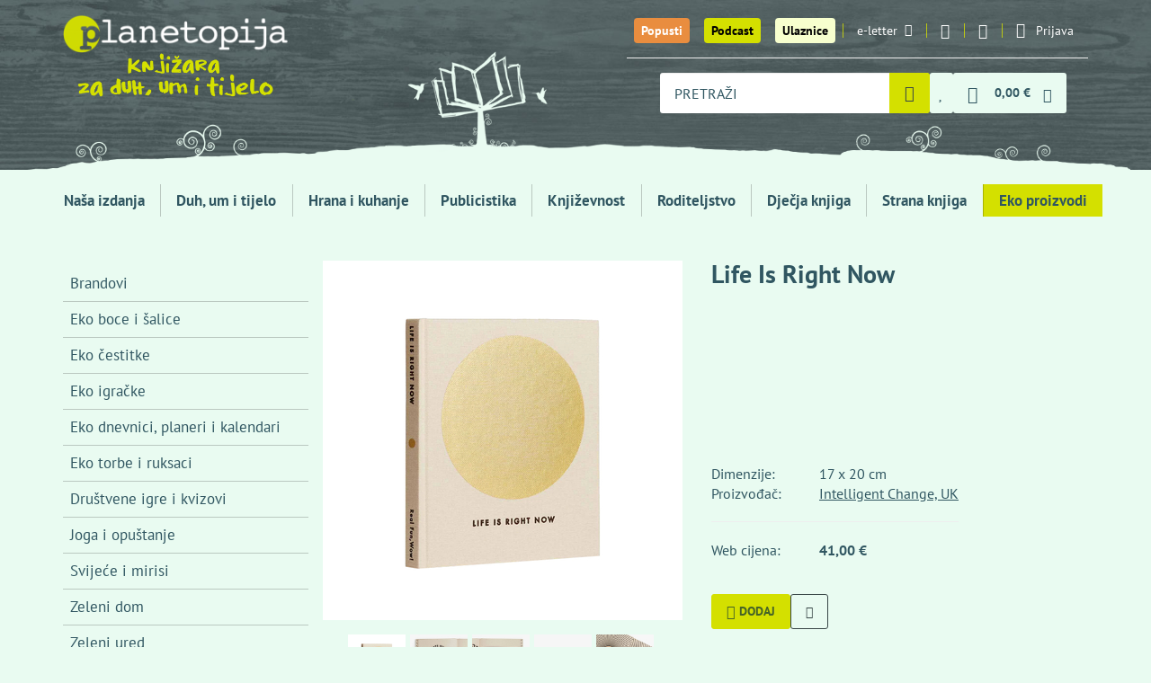

--- FILE ---
content_type: text/html; charset=utf-8
request_url: https://planetopija.hr/kategorija/eko-proizvodi/tema/eko-planeri-i-kalendari/life-is-right-now
body_size: 14300
content:
<!DOCTYPE html>
<html lang="hr">
  <head>
    <meta charset="utf-8">
    <title>Life Is Right Now / Planetopija - knjižara za duh, um i tijelo</title>
    <meta name="description" content="Ova inspirativna kolekcija ilustracija i umjetnosti riječi služi kao podsjetnik da ćete uspjeti sve dok se trudite. Potaknite ljubaznost, poštovanje i...">
    <meta name="keywords" content="Life Is Right Now, illustrated book, Darren Thomas Magee, inspirational quotes, coffee table book">
    <link rel="canonical" href="https://planetopija.hr/kategorija/%2Fkategorija%2Feko-proizvodi%2Ftema%2Fzeleni-dom%2Flife-is-right-now/tema/eko-planeri-i-kalendari/life-is-right-now" />

    <meta property="og:title" content="Life Is Right Now / Planetopija - knjižara za duh, um i tijelo">
    <meta property="og:description" content="Ova inspirativna kolekcija ilustracija i umjetnosti riječi služi kao podsjetnik da ćete uspjeti sve dok se trudite. Potaknite ljubaznost, poštovanje i...">
    <meta property="og:site_name" content="Planetopija">
    <meta property="og:url" content="https://planetopija.hr/kategorija/%2Fkategorija%2Feko-proizvodi%2Ftema%2Fzeleni-dom%2Flife-is-right-now/tema/eko-planeri-i-kalendari/life-is-right-now">
    <meta property="og:image" content="https://planetopija.hr/media/W1siZiIsIjIwMjIvMTEvMTcvMmJ4ZjRhdDg1cV9MaWZlX0lzX1JpZ2h0X05vdy5qcGciXV0?sha=961fd97f03b4b959">

    <meta content='width=device-width, initial-scale=1.0, maximum-scale=1.0, user-scalable=0' name='viewport' />
    <meta http-equiv="X-UA-Compatible" content="IE=edge, chrome=1" />
    <meta name="theme-color" content="#456327">
    <meta name="facebook-domain-verification" content="xi5f25rm7pc259tcdr6xw61ee39esz" />
    
    <meta name="csrf-param" content="authenticity_token" />
<meta name="csrf-token" content="qMIRoG8ZzxlsNgBgODXS-JB9IUEfmLJYR7m0EvFfGOEZHO7WAEXoM-jJSAgshkuVJDm87AHObo8gk9sYvR-nXg" />

    <meta name="ga4ecommerce" content="{&quot;event&quot;:&quot;view_item&quot;,&quot;ecommerce&quot;:{&quot;currency&quot;:&quot;EUR&quot;,&quot;value&quot;:&quot;41.0&quot;,&quot;items&quot;:[{&quot;item_name&quot;:&quot;Life Is Right Now&quot;,&quot;item_id&quot;:33523,&quot;quantity&quot;:1}]}}">

    <link rel="apple-touch-icon" sizes="180x180" href="/apple-touch-icon.png">
    <link rel="icon" type="image/png" sizes="32x32" href="/favicon-32x32.png">
    <link rel="icon" type="image/png" sizes="16x16" href="/favicon-16x16.png">
    <link rel="manifest" href="/site.webmanifest">
    <link rel="mask-icon" href="/safari-pinned-tab.svg" color="#456327">
    <meta name="msapplication-TileColor" content="#456327">
    <meta name="theme-color" content="#456327">

    <link rel="preconnect dns-prefetch" href="https://www.google-analytics.com">
    <link rel="preconnect dns-prefetch" href="https://fonts.googleapis.com">
    <link rel="preconnect dns-prefetch" href="https://fonts.gstatic.com">
    <link rel="preconnect dns-prefetch" href="https://www.facebook.com">
    <link rel="preconnect dns-prefetch" href="https://connect.facebook.net">
    <link rel="preconnect dns-prefetch" href="https://www.googletagmanager.com">


    <link rel="stylesheet" href="/assets/front-d21db105a5bda80f2f491de62996d294fc3c2462b0c9179733d60767d43c1cf5.css" media="all" />

    <script src="/assets/lib/cookie_policy-efdd075b7053a8545b015e2b79c47260cb9400f237b76a62aca5e33f0ce164f9.js"></script>
    <script src="/assets/front-56c0efc4553b846556dc58e4e76fb55a3a2cdc07fa7bcfe04919e52e26857191.js"></script>

    <script src="https://ga.jspm.io/npm:es-module-shims@2.0.0/dist/es-module-shims.js" async="async" data-turbo-track="reload"></script>
    <script type="importmap" data-turbo-track="reload">{
  "imports": {
    "event-submitter-polyfill": "/assets/event-submitter-polyfill-84834e891e113b24ea764a266d4465e073307b13b552d0f557aaac064d629933.js",
    "@hotwired/turbo-rails": "/assets/turbo.es2019-1d5c04ed905f70d7708f69b7df10ead1b0e149890aed33bfa227ff65d3f3f80d.js",
    "imask": "/assets/imask-7c092586a70c38dae7e417ff5c031955dd1a05fd259ea7f6a406d6da3ad418bf.js",
    "lit": "/assets/lit-core.min-77bb7bbe35d31750107b6c9aaa46e77f44020661c727850afd7501a43c7674c7.js",
    "lit/directives/class-map": "/assets/lit-core.min-77bb7bbe35d31750107b6c9aaa46e77f44020661c727850afd7501a43c7674c7.js",
    "@github/auto-complete-element": "/assets/@github--auto-complete-element-40c175afad343347f4a317cda9d98010d23189796c69fb4f54ef80fb8d0fb26b.js",
    "@github/combobox-nav": "/assets/@github--combobox-nav-f50f6c8ce93e5590463676153c542737a011cb69b505a3ee0734903626e11389.js",
    "credit-card-type": "/assets/credit-card-type-8cf1c26dfc461f3b686ac54fee25e24e1397a7ec545ce2136fbea81736945d65.js",
    "application": "/assets/application-aef453e8fc8fe8a520b1c558e11a01ba4dc4f625a41d04a11a219c1a5ea61d51.js",
    "elements/credit_card_element": "/assets/elements/credit_card_element-682861673ca4e87f741aae1ee283551d75586fccfc83e8e92f746efb91b04f44.js",
    "elements/radio-content": "/assets/elements/radio-content-67c2ba58e605299ce53e0e9ba4052f9963f3cc8b70fd21e5978a66dc3d51b632.js",
    "elements/select2_custom_element_wrapper": "/assets/elements/select2_custom_element_wrapper-9ffc49aa92034d1f30509bf77e2c78d4463ed5a47ed3b6ae206f5a5adcb21308.js",
    "elements/shipping_locker_elements": "/assets/elements/shipping_locker_elements-7cd9a20dd2da35eb4e3b12ad21c2b39bc50c075c61ecbd9f1539eeaf75420a32.js",
    "lib/bottom_popup": "/assets/lib/bottom_popup-b6aec836a5fd5d80d5d54d6b412405f0418d08fd76dc6401e172368f4f92c26c.js",
    "lib/cart": "/assets/lib/cart-d94da1416b59efb182ecdf1eb045cad71332d8e9dae256fea2d09d56cf013106.js",
    "lib/cookie_policy": "/assets/lib/cookie_policy-efdd075b7053a8545b015e2b79c47260cb9400f237b76a62aca5e33f0ce164f9.js",
    "lib/details_as_dropdown": "/assets/lib/details_as_dropdown-32245fa9a7a95f34331c00901b3b458232ca3fd54c188d5ee372b6ddeb263b50.js",
    "lib/home_news_carousel_mobile": "/assets/lib/home_news_carousel_mobile-94b1305ad71db2060463a53318650930f629219b3314d38b09f35eeef1300219.js",
    "lib/live_search_2": "/assets/lib/live_search_2-4ba68a99b79a8ef3a5ede04b4c6efe521b7b673a5f1b7fa9ea1117348628d156.js",
    "lib/main": "/assets/lib/main-e837a958cf954d9da3b4f3020bfa2ed336ee491f0824e5b94098ca8bf86b316c.js",
    "lib/media_breakpoints": "/assets/lib/media_breakpoints-70eb19cdf332de9e7a0e20a1844906df49020eb9fd2882699ab7b7b4767d0a1e.js",
    "lib/setup_imask": "/assets/lib/setup_imask-616e57b63d678e543c5a5ebb2b22edf6ae0da023aaa2609f2be0e0f0a48874b0.js",
    "lib/shipping_address_autocomplete": "/assets/lib/shipping_address_autocomplete-88959d62705f7642d7d021d6d111c620cd2550c822242ce2cf767259839ab241.js",
    "lib/smart_filter": "/assets/lib/smart_filter-87184e19fe6f4059a498ac54835c4099e47ca3097d4737540fbc11a6e328189f.js"
  }
}</script>
<link rel="modulepreload" href="/assets/event-submitter-polyfill-84834e891e113b24ea764a266d4465e073307b13b552d0f557aaac064d629933.js">
<link rel="modulepreload" href="/assets/turbo.es2019-1d5c04ed905f70d7708f69b7df10ead1b0e149890aed33bfa227ff65d3f3f80d.js">
<link rel="modulepreload" href="/assets/imask-7c092586a70c38dae7e417ff5c031955dd1a05fd259ea7f6a406d6da3ad418bf.js">
<link rel="modulepreload" href="/assets/lit-core.min-77bb7bbe35d31750107b6c9aaa46e77f44020661c727850afd7501a43c7674c7.js">
<link rel="modulepreload" href="/assets/@github--auto-complete-element-40c175afad343347f4a317cda9d98010d23189796c69fb4f54ef80fb8d0fb26b.js">
<link rel="modulepreload" href="/assets/@github--combobox-nav-f50f6c8ce93e5590463676153c542737a011cb69b505a3ee0734903626e11389.js">
<link rel="modulepreload" href="/assets/credit-card-type-8cf1c26dfc461f3b686ac54fee25e24e1397a7ec545ce2136fbea81736945d65.js">
<link rel="modulepreload" href="/assets/application-aef453e8fc8fe8a520b1c558e11a01ba4dc4f625a41d04a11a219c1a5ea61d51.js">
<link rel="modulepreload" href="/assets/elements/credit_card_element-682861673ca4e87f741aae1ee283551d75586fccfc83e8e92f746efb91b04f44.js">
<link rel="modulepreload" href="/assets/elements/radio-content-67c2ba58e605299ce53e0e9ba4052f9963f3cc8b70fd21e5978a66dc3d51b632.js">
<link rel="modulepreload" href="/assets/elements/select2_custom_element_wrapper-9ffc49aa92034d1f30509bf77e2c78d4463ed5a47ed3b6ae206f5a5adcb21308.js">
<link rel="modulepreload" href="/assets/elements/shipping_locker_elements-7cd9a20dd2da35eb4e3b12ad21c2b39bc50c075c61ecbd9f1539eeaf75420a32.js">
<link rel="modulepreload" href="/assets/lib/bottom_popup-b6aec836a5fd5d80d5d54d6b412405f0418d08fd76dc6401e172368f4f92c26c.js">
<link rel="modulepreload" href="/assets/lib/cart-d94da1416b59efb182ecdf1eb045cad71332d8e9dae256fea2d09d56cf013106.js">
<link rel="modulepreload" href="/assets/lib/cookie_policy-efdd075b7053a8545b015e2b79c47260cb9400f237b76a62aca5e33f0ce164f9.js">
<link rel="modulepreload" href="/assets/lib/details_as_dropdown-32245fa9a7a95f34331c00901b3b458232ca3fd54c188d5ee372b6ddeb263b50.js">
<link rel="modulepreload" href="/assets/lib/home_news_carousel_mobile-94b1305ad71db2060463a53318650930f629219b3314d38b09f35eeef1300219.js">
<link rel="modulepreload" href="/assets/lib/live_search_2-4ba68a99b79a8ef3a5ede04b4c6efe521b7b673a5f1b7fa9ea1117348628d156.js">
<link rel="modulepreload" href="/assets/lib/main-e837a958cf954d9da3b4f3020bfa2ed336ee491f0824e5b94098ca8bf86b316c.js">
<link rel="modulepreload" href="/assets/lib/media_breakpoints-70eb19cdf332de9e7a0e20a1844906df49020eb9fd2882699ab7b7b4767d0a1e.js">
<link rel="modulepreload" href="/assets/lib/setup_imask-616e57b63d678e543c5a5ebb2b22edf6ae0da023aaa2609f2be0e0f0a48874b0.js">
<link rel="modulepreload" href="/assets/lib/shipping_address_autocomplete-88959d62705f7642d7d021d6d111c620cd2550c822242ce2cf767259839ab241.js">
<link rel="modulepreload" href="/assets/lib/smart_filter-87184e19fe6f4059a498ac54835c4099e47ca3097d4737540fbc11a6e328189f.js">
<script type="module">import "application"</script>

      <script>
  // Define dataLayer and the gtag function.
  window.dataLayer = window.dataLayer || [];
  function gtag(){dataLayer.push(arguments);}

  // Set default consent to 'denied' as a placeholder
  // Determine actual values based on your own requirements
  gtag('consent', 'default', {
    'analytics_storage': 'denied',
    'ad_storage': 'denied',
    'ad_user_data': 'denied',
    'ad_personalization': 'denied',
  });
</script>

<!-- Google tag (gtag.js) -->
<script async src="https://www.googletagmanager.com/gtag/js?id=UA-39430616-1"></script>
<script>
  window.dataLayer = window.dataLayer || [];
  function gtag(){dataLayer.push(arguments);}
  gtag('js', new Date());

  gtag('config', 'UA-39430616-1');
</script>


<!-- Google Tag Manager -->
<script>(function(w,d,s,l,i){w[l]=w[l]||[];w[l].push({'gtm.start':
new Date().getTime(),event:'gtm.js'});var f=d.getElementsByTagName(s)[0],
j=d.createElement(s),dl=l!='dataLayer'?'&l='+l:'';j.async=true;j.src=
'https://www.googletagmanager.com/gtm.js?id='+i+dl;f.parentNode.insertBefore(j,f);
})(window,document,'script','dataLayer','GTM-WPTTGXD');</script>
<!-- End Google Tag Manager -->


      <!-- Facebook Pixel Code -->
      <script>
      !function(f,b,e,v,n,t,s)
      {if(f.fbq)return;n=f.fbq=function(){n.callMethod?
      n.callMethod.apply(n,arguments):n.queue.push(arguments)};
      if(!f._fbq)f._fbq=n;n.push=n;n.loaded=!0;n.version='2.0';
      n.queue=[];t=b.createElement(e);t.async=!0;
      t.src=v;s=b.getElementsByTagName(e)[0];
      s.parentNode.insertBefore(t,s)}(window,document,'script',
      'https://connect.facebook.net/en_US/fbevents.js');
      fbq('consent','revoke');
      fbq('init', '1129350574632021');
      fbq('track', 'PageView');
      </script>
      <!-- End Facebook Pixel Code -->


      <script async defer crossorigin="anonymous" src="https://connect.facebook.net/hr_HR/sdk.js#xfbml=1&version=v18.0&appId=342647496136017" nonce="6DrY44RX"></script>
      <script async defer>
        window.thirdPartyScriptsReady = true;
        document.dispatchEvent(new Event('third-party-scripts-ready'));
      </script>


    <script type="application/ld+json">{"@context":"https://schema.org","@type":"Product","productID":"planetopija_33523","description":"Ova inspirativna kolekcija ilustracija i umjetnosti riječi služi kao podsjetnik da ćete uspjeti sve dok se trudite. Potaknite ljubaznost, poštovanje i pozitivne promjene dirljivom umjetnošću riječi.\nIlustracije i tekst\u0026nbsp;je izradio kalifornijski umjetnik\u0026nbsp;Daren\u0026nbsp;Thomas\u0026nbsp;Magee\u0026nbsp;(@realfunwow).\n\n\n\t134 stranice\n\t100% recikliran i biorazgradiv\u0026nbsp;papir s FSC certifikatom\n\tkorice od 100% organskog pamuka\n\n","image":"https://planetopija.hr/media/W1siZiIsIjIwMjIvMTEvMTcvMmJ4ZjRhdDg1cV9MaWZlX0lzX1JpZ2h0X05vdy5qcGciXV0?sha=961fd97f03b4b959","name":"Life Is Right Now","category":"Eko proizvodi","offers":{"@type":"Offer","availability":"https://schema.org/InStock","itemCondition":"https://schema.org/NewCondition","price":"41.0","priceCurrency":"EUR"}}</script>


  </head>

  <body class="products-show"  data-turbo-prefetch="false">

    <div id="fb-root"></div>

    


    <div class="desktop-menu-wrapper">
      <div class="container">
        <a href="/" class="logo">
          <img class="brand" alt="Planetopija" src="/assets/logo-f6aeabab11f69bf08a0c5b93b791fd32c0bcaf0182400d05b35f8b601aabca62.png" />
          <img class="slogan" alt="Knjižara za duh, um i tijelo" src="/assets/slogan-b179ad428fe27e4202e9741d5dfa9a5de35f01d35a238a87c8e7ceed12cdb5ae.png" />
        </a>
        <nav class="top-menu">
          <ul class="desktop-menu">
            <li class="big"><a class="btn-special t1" href="/popusti">Popusti</a></li>
            <li class="big"><a class="btn-special t1 t2" href="/podcast_planetopija">Podcast</a></li>
            <li class="big"><a class="btn-special t1 t3" href="/ulaznice">Ulaznice</a></li>


            <li>
              <a href="#" data-toggle="modal" data-target=".modal-newsletter">e-letter<i class="icon-email"></i></a>
            </li>
            <li class="social"><a href="https://www.instagram.com/planetopijahr/"><i class="icon-instagram"></i></a></li>
            <li class="social"><a href="https://www.facebook.com/planetopija/"><i class="icon-facebook-1"></i></a></li>
            <li class="signup">
              <details class="js-as-dropdown">
  <summary class="signup-toggle">
    <i class="icon-user"></i>
    <span class="text">Prijava</span>
  </summary>

  <div class="content">
      <form class="simple_form form-default login_form" id="b8b02f49c58f394bc205f369944913cb_new_user" data-turbo="false" novalidate="novalidate" action="/users/sign_in" accept-charset="UTF-8" method="post"><input type="hidden" name="authenticity_token" value="wtDdbxffKpDcGE_DGYZP9EbotR_RJEG9QQq7RlwuEpm2GD3jZ7B2n3XyWbv3a_z7t5Xpd9vyiqJ0Zg1G9w5xvQ" autocomplete="off" />
  <div class="form-inputs">
    <div class="form-group email optional user_email"><label class="control-label email optional" for="b8b02f49c58f394bc205f369944913cb_user_email">E-mail</label><input class="form-control string email optional" type="email" value="" name="user[email]" id="b8b02f49c58f394bc205f369944913cb_user_email" /></div>
    <div class="form-group password optional user_password"><label class="control-label password optional" for="b8b02f49c58f394bc205f369944913cb_user_password">Lozinka</label><input class="form-control password optional" type="password" name="user[password]" id="b8b02f49c58f394bc205f369944913cb_user_password" /></div>
    <div class="option boolean optional user_remember_me"><div class="checkbox"><input name="user[remember_me]" type="hidden" value="0" autocomplete="off" /><input class="boolean optional" type="checkbox" value="1" name="user[remember_me]" id="b8b02f49c58f394bc205f369944913cb_user_remember_me" /><label class="boolean optional" for="b8b02f49c58f394bc205f369944913cb_user_remember_me">Zapamti me</label></div></div>
  </div>
  <div class="form-actions">
    <input type="submit" name="commit" value="Prijava" class="btn btn-v1 btn-sm submit" data-disable-with="Prijava" />
  </div>
</form><div class="shared-links">

    <a href="/users/sign_in">Prijava</a>

    <a href="/users/sign_up">Registracija</a>

    <a href="/users/password/new">Zaboravljena lozinka?</a>

    <a href="/users/confirmation/new">Niste primili upute za aktivaciju?</a>



</div>


  </div>
</details>

            </li>
          </ul>

          <div class="basket_search">
            <div class="search-query">
              <form class="form-default js-autocomplete-form" action="/trazi" accept-charset="UTF-8" method="get">
  <auto-complete src="/search_products" for="search-desktop-popup">
    <input placeholder="PRETRAŽI" class="form-control js-autocomplete-search" autocomplete="off" type="text" name="s" />
    <ul id="search-desktop-popup"></ul>
    <div id="search-desktop-feedback" class="sr-only"></div>
</auto-complete>

  <i class="icon-spinner-third"></i>
  <button name="button" type="submit" class="toggle" aria-label="Pretraži">
    <i class="icon-magnifier"></i>
</button></form>
            </div>



            <a title="Lista želja" class="menu-item" href="/wishlists"><span class="with-badge"><span class="badge js-wishlist-badge" data-quantity="0">0</span><i class="icon-heart"></i></span></a>




            <div class="basket">
              <details id="mini-cart" class="js-as-dropdown">
  <summary class="basket_toggle" id="mini-cart-button">
    <i class="icon-cart"></i>
    <span class="sum js-cart-total-items"><span class="dp"><span class="dp-price main euro-only">0,00 €</span></span></span>
    <i class="icon-down"></i>
    <span class="badge badge-cart js-cart-total-quantity" data-quantity="0">0</span>
  </summary>

  <div class="content js-cart-body">
    <turbo-frame loading="lazy" class="mini-cart-body" id="mini-cart-body-frame" src="/kosarica/mini_cart?fast=true">
      <p>Učitavam košaricu...</p>
</turbo-frame>  </div>
</details>

            </div>
          </div>

        </nav>
      </div>
      <div class="bg-container">
        <img class="bg-over" alt="Knjiga drvo" src="/assets/bg-small-e3b4983681f94be3a3739ba10638b6ce98165e2c794745059d1dbb68cbcc1b5b.png" />
      </div>
    </div>

    <div class="mobile-menu-wrapper">
      <div class="container">
        <ul class="mobile-menu">
          <li class="logo">
            <a href="/">
              <img class="brand" alt="Planetopija" src="/assets/logo-f6aeabab11f69bf08a0c5b93b791fd32c0bcaf0182400d05b35f8b601aabca62.png" />
              <img class="brand" alt="Planetopija" src="/assets/logo/planetopija_logo_small_2-9030df5e88affb32a1039ad5477395f3c9d7e29f3970e9db31043c5115d4e2a4.svg" />
            </a>
          </li>
          <li class="discount">
            <a href="/popusti" title="Popusti"><i class="icon-percent"></i></a>
          </li>
          <li class="podcasts">
            <a href="/podcast_planetopija" title="Podcasts"><i class="icon-microphone"></i></a>
          </li>

          <li class="events">
            <a title="Ulaznice" href="/ulaznice"><i class="icon-ticket_new_122"></i></a>
          </li>

          <li class="search">
            <details class="js-as-dropdown">
              <summary class="search_toggle"><i class="icon-magnifier"></i></summary>
              <div class="content dark-dropdown search-query">
                <form class="form-default js-autocomplete-form" action="/trazi" accept-charset="UTF-8" method="get">
  <auto-complete src="/search_products" for="search-mobile-popup">
    <input placeholder="PRETRAŽI" class="form-control js-autocomplete-search" autocomplete="off" type="text" name="s" />
    <ul id="search-mobile-popup"></ul>
    <div id="search-mobile-feedback" class="sr-only"></div>
</auto-complete>

  <i class="icon-spinner-third"></i>
  <button name="button" type="submit" class="toggle" aria-label="Pretraži">
    <i class="icon-magnifier"></i>
</button></form>
              </div>
            </details>
          </li>

          <li class="wishlist">
            <a title="Lista želja" class="menu-item" href="/wishlists"><span class="with-badge"><span class="badge js-wishlist-badge" data-quantity="0">0</span><i class="icon-heart"></i></span></a>
          </li>

          <li class="basket">
            <details id="mini-cart" class="js-as-dropdown">
  <summary class="basket_toggle" id="mini-cart-button">
    <i class="icon-cart"></i>
    <span class="sum js-cart-total-items"><span class="dp"><span class="dp-price main euro-only">0,00 €</span></span></span>
    <i class="icon-down"></i>
    <span class="badge badge-cart js-cart-total-quantity" data-quantity="0">0</span>
  </summary>

  <div class="content js-cart-body">
    <turbo-frame loading="lazy" class="mini-cart-body" id="mini-cart-body-frame" src="/kosarica/mini_cart?fast=true">
      <p>Učitavam košaricu...</p>
</turbo-frame>  </div>
</details>

          </li>
          <li class="signup">
            <details class="js-as-dropdown">
  <summary class="signup-toggle">
    <i class="icon-user"></i>
    <span class="text">Prijava</span>
  </summary>

  <div class="content">
      <form class="simple_form form-default login_form" id="6fe862e5766cf359259e51f924f87f1d_new_user" data-turbo="false" novalidate="novalidate" action="/users/sign_in" accept-charset="UTF-8" method="post"><input type="hidden" name="authenticity_token" value="HM8yaqBjY4DoNkcp2WIrIz0Ej8M2m2uyGcH1AFgL_NRoB9Lm0Aw_j0HcUVE3j5gszHnTqzxNoK0srUMA8yuf8A" autocomplete="off" />
  <div class="form-inputs">
    <div class="form-group email optional user_email"><label class="control-label email optional" for="6fe862e5766cf359259e51f924f87f1d_user_email">E-mail</label><input class="form-control string email optional" type="email" value="" name="user[email]" id="6fe862e5766cf359259e51f924f87f1d_user_email" /></div>
    <div class="form-group password optional user_password"><label class="control-label password optional" for="6fe862e5766cf359259e51f924f87f1d_user_password">Lozinka</label><input class="form-control password optional" type="password" name="user[password]" id="6fe862e5766cf359259e51f924f87f1d_user_password" /></div>
    <div class="option boolean optional user_remember_me"><div class="checkbox"><input name="user[remember_me]" type="hidden" value="0" autocomplete="off" /><input class="boolean optional" type="checkbox" value="1" name="user[remember_me]" id="6fe862e5766cf359259e51f924f87f1d_user_remember_me" /><label class="boolean optional" for="6fe862e5766cf359259e51f924f87f1d_user_remember_me">Zapamti me</label></div></div>
  </div>
  <div class="form-actions">
    <input type="submit" name="commit" value="Prijava" class="btn btn-v1 btn-sm submit" data-disable-with="Prijava" />
  </div>
</form><div class="shared-links">

    <a href="/users/sign_in">Prijava</a>

    <a href="/users/sign_up">Registracija</a>

    <a href="/users/password/new">Zaboravljena lozinka?</a>

    <a href="/users/confirmation/new">Niste primili upute za aktivaciju?</a>



</div>


  </div>
</details>

          </li>
          <li class="menu_toggle">
            <details class="js-as-dropdown">
              <summary><span></span><span></span><span></span></summary>
              <div class="content dark-dropdown">
                  <nav class="main-menu">
    <ul class="main-menu-list">
      <li class="btn-list-discounts visible-xs"><a href="/popusti">Popusti</a></li>
      <li class="btn-list-podcasts visible-xs"><a href="/podcast_planetopija">Podcast Planetopija</a></li>
      <li class="visible-xs"><a class="btn-special t1 t3" href="/ulaznice">Ulaznice</a></li>

        <li class="">
          <a href="/izdavac/planetopija">Naša izdanja</a>
</li>        <li class="">
          <a href="/kategorija/duh-um-i-tijelo">Duh, um i tijelo</a>
</li>        <li class="">
          <a href="/kategorija/hrana-i-kuhanje">Hrana i kuhanje</a>
</li>        <li class="">
          <a href="/kategorija/publicistika">Publicistika</a>
</li>        <li class="">
          <a href="/kategorija/knjizevnost">Književnost</a>
</li>        <li class="">
          <a href="/kategorija/roditeljstvo">Roditeljstvo</a>
</li>        <li class="">
          <a href="/kategorija/djecja-knjiga">Dječja knjiga</a>
</li>        <li class="">
          <a href="/kategorija/strana-knjiga">Strana knjiga</a>
</li>        <li class=" active">
          <a href="/kategorija/eko-proizvodi">Eko proizvodi</a>
</li>    </ul>
  </nav>




              </div>
            </details>

          </li>
        </ul>
      </div>
    </div>

    <div class="main-menu-wrapper">
      <div class="container">
          <nav class="main-menu">
    <ul class="main-menu-list">
      <li class="btn-list-discounts visible-xs"><a href="/popusti">Popusti</a></li>
      <li class="btn-list-podcasts visible-xs"><a href="/podcast_planetopija">Podcast Planetopija</a></li>
      <li class="visible-xs"><a class="btn-special t1 t3" href="/ulaznice">Ulaznice</a></li>

        <li class="">
          <a href="/izdavac/planetopija">Naša izdanja</a>
</li>        <li class="">
          <a href="/kategorija/duh-um-i-tijelo">Duh, um i tijelo</a>
</li>        <li class="">
          <a href="/kategorija/hrana-i-kuhanje">Hrana i kuhanje</a>
</li>        <li class="">
          <a href="/kategorija/publicistika">Publicistika</a>
</li>        <li class="">
          <a href="/kategorija/knjizevnost">Književnost</a>
</li>        <li class="">
          <a href="/kategorija/roditeljstvo">Roditeljstvo</a>
</li>        <li class="">
          <a href="/kategorija/djecja-knjiga">Dječja knjiga</a>
</li>        <li class="">
          <a href="/kategorija/strana-knjiga">Strana knjiga</a>
</li>        <li class=" active">
          <a href="/kategorija/eko-proizvodi">Eko proizvodi</a>
</li>    </ul>
  </nav>




      </div>
    </div>

    <div id="header-end" data-turbo-permanent="true"></div>

    <div class="container" id="flash_messages"></div>

    

<div class="container">
  <div class="row">

    <div class="col-md-3">
        <div class="sidebar-wrap hidden-xs hidden-sm">
    <div class="sidebar">
      <ul class="product-list sidebar-menu">
          <li><a href="/proizvodaci">Brandovi</a></li>
          <li><a href="/kategorija/eko-proizvodi/tema/eko-boce-i-salice">Eko boce i šalice</a></li>
          <li><a href="/kategorija/eko-proizvodi/tema/eko-cestitke">Eko čestitke</a></li>
          <li><a href="/kategorija/eko-proizvodi/tema/eko-igracke">Eko igračke</a></li>
          <li><a href="/kategorija/eko-proizvodi/tema/eko-dnevnici-planeri-i-kalendari">Eko dnevnici, planeri i kalendari</a></li>
          <li><a href="/kategorija/eko-proizvodi/tema/eko-torbe-i-ruksaci">Eko torbe i ruksaci</a></li>
          <li><a href="/kategorija/eko-proizvodi/tema/drustvene-igre-i-kvizovi">Društvene igre i kvizovi</a></li>
          <li><a href="/kategorija/eko-proizvodi/tema/joga-i-opustanje">Joga i opuštanje</a></li>
          <li><a href="/kategorija/eko-proizvodi/tema/svijece-i-mirisi">Svijeće i mirisi</a></li>
          <li><a href="/kategorija/eko-proizvodi/tema/zeleni-dom">Zeleni dom</a></li>
          <li><a href="/kategorija/eko-proizvodi/tema/zeleni-ured">Zeleni ured</a></li>
      </ul>
    </div>
  </div>

  <div class="visible-xs visible-sm sidebar-menu-on-top">
    <select class="as_button js-select-links" autocomplete="off" name="links" id="links"><option value="/kategorija/eko-proizvodi">Eko proizvodi</option>
<option value="/proizvodaci">Brandovi</option>
<option value="/kategorija/eko-proizvodi/tema/eko-boce-i-salice">Eko boce i šalice</option>
<option value="/kategorija/eko-proizvodi/tema/eko-cestitke">Eko čestitke</option>
<option value="/kategorija/eko-proizvodi/tema/eko-igracke">Eko igračke</option>
<option value="/kategorija/eko-proizvodi/tema/eko-dnevnici-planeri-i-kalendari">Eko dnevnici, planeri i kalendari</option>
<option value="/kategorija/eko-proizvodi/tema/eko-torbe-i-ruksaci">Eko torbe i ruksaci</option>
<option value="/kategorija/eko-proizvodi/tema/drustvene-igre-i-kvizovi">Društvene igre i kvizovi</option>
<option value="/kategorija/eko-proizvodi/tema/joga-i-opustanje">Joga i opuštanje</option>
<option value="/kategorija/eko-proizvodi/tema/svijece-i-mirisi">Svijeće i mirisi</option>
<option value="/kategorija/eko-proizvodi/tema/zeleni-dom">Zeleni dom</option>
<option value="/kategorija/eko-proizvodi/tema/zeleni-ured">Zeleni ured</option></select>
  </div>

    </div>

    <div class="col-md-9">
      <article class="vf vf-product  has_gallery">
        <header class="vf-header">

          <div class="image">
            
<div class="gallery gallery-lightbox">
  <div class="js_slider2 big">
        <a href="https://planetopija.hr/media/W1siZiIsIjIwMjIvMTEvMTcvMmJ4ZjRhdDg1cV9MaWZlX0lzX1JpZ2h0X05vdy5qcGciXSxbInAiLCJ0aHVtYiIsIjEyMDB4MTIwMCJdXQ?sha=4c65e75faa765582" class="js-lightbox" rel="gallery-33523" data-title="Life Is Right Now">
          <img class="lightbox-img" width="400" height="400" alt="Life is right now" src="https://planetopija.hr/media/W1siZiIsIjIwMjIvMTEvMTcvMmJ4ZjRhdDg1cV9MaWZlX0lzX1JpZ2h0X05vdy5qcGciXSxbInAiLCJ0aHVtYiIsIjQwMHg0MDAjIl1d?sha=6e46c9be3e843456" />
        </a>
        <a href="https://planetopija.hr/media/W1siZiIsIjIwMjIvMTEvMTcvNG9jMDJ3bjJ6Nl9MaWZlX0lzX1JpZ2h0X05vd18xLmpwZyJdLFsicCIsInRodW1iIiwiMTIwMHgxMjAwIl1d/Life_Is_Right_Now_1.jpg?sha=93421dd20e40ebc4" class="js-lightbox" rel="gallery-33523" data-title="Life_Is_Right_Now_1.jpg">
          <img class="lightbox-img" width="400" height="400" alt="Life is right now 1" src="https://planetopija.hr/media/W1siZiIsIjIwMjIvMTEvMTcvNG9jMDJ3bjJ6Nl9MaWZlX0lzX1JpZ2h0X05vd18xLmpwZyJdLFsicCIsInRodW1iIiwiNDAweDQwMCMiXV0/Life_Is_Right_Now_1.jpg?sha=d0dec3dcb7bbf1de" />
        </a>
        <a href="https://planetopija.hr/media/W1siZiIsIjIwMjIvMTEvMTcvODNhdnYybWdvaV9MaWZlX0lzX1JpZ2h0X05vd18yLmpwZyJdLFsicCIsInRodW1iIiwiMTIwMHgxMjAwIl1d/Life_Is_Right_Now_2.jpg?sha=fc1d031fec222416" class="js-lightbox" rel="gallery-33523" data-title="Life_Is_Right_Now_2.jpg">
          <img class="lightbox-img" width="400" height="400" alt="Life is right now 2" src="https://planetopija.hr/media/W1siZiIsIjIwMjIvMTEvMTcvODNhdnYybWdvaV9MaWZlX0lzX1JpZ2h0X05vd18yLmpwZyJdLFsicCIsInRodW1iIiwiNDAweDQwMCMiXV0/Life_Is_Right_Now_2.jpg?sha=4790ec9010398704" />
        </a>
        <a href="https://planetopija.hr/media/W1siZiIsIjIwMjIvMTEvMTcvM25kZjdlamxrd19MaWZlX0lzX1JpZ2h0X05vd18zLmpwZyJdLFsicCIsInRodW1iIiwiMTIwMHgxMjAwIl1d/Life_Is_Right_Now_3.jpg?sha=6a177f999247d4c3" class="js-lightbox" rel="gallery-33523" data-title="Life_Is_Right_Now_3.jpg">
          <img class="lightbox-img" width="400" height="400" alt="Life is right now 3" src="https://planetopija.hr/media/W1siZiIsIjIwMjIvMTEvMTcvM25kZjdlamxrd19MaWZlX0lzX1JpZ2h0X05vd18zLmpwZyJdLFsicCIsInRodW1iIiwiNDAweDQwMCMiXV0/Life_Is_Right_Now_3.jpg?sha=1e8b47fbd3faaa24" />
        </a>
        <a href="https://planetopija.hr/media/W1siZiIsIjIwMjIvMTEvMTcvNzB5YzU1ZGJobF9MaWZlX0lzX1JpZ2h0X05vd180LmpwZyJdLFsicCIsInRodW1iIiwiMTIwMHgxMjAwIl1d/Life_Is_Right_Now_4.jpg?sha=29ad011adc9718e6" class="js-lightbox" rel="gallery-33523" data-title="Life_Is_Right_Now_4.jpg">
          <img class="lightbox-img" width="400" height="400" alt="Life is right now 4" src="https://planetopija.hr/media/W1siZiIsIjIwMjIvMTEvMTcvNzB5YzU1ZGJobF9MaWZlX0lzX1JpZ2h0X05vd180LmpwZyJdLFsicCIsInRodW1iIiwiNDAweDQwMCMiXV0/Life_Is_Right_Now_4.jpg?sha=9e98e4c6e47e3c70" />
        </a>
  </div>

    <div class="js_slider3 nav">
        <img width="100" height="100" alt="Life is right now" src="https://planetopija.hr/media/W1siZiIsIjIwMjIvMTEvMTcvMmJ4ZjRhdDg1cV9MaWZlX0lzX1JpZ2h0X05vdy5qcGciXSxbInAiLCJ0aHVtYiIsIjEwMHgxMDAjIl1d?sha=69e527652e0d936f" />
        <img width="100" height="100" alt="Life is right now 1" src="https://planetopija.hr/media/W1siZiIsIjIwMjIvMTEvMTcvNG9jMDJ3bjJ6Nl9MaWZlX0lzX1JpZ2h0X05vd18xLmpwZyJdLFsicCIsInRodW1iIiwiMTAweDEwMCMiXV0/Life_Is_Right_Now_1.jpg?sha=c4ed53d63846289b" />
        <img width="100" height="100" alt="Life is right now 2" src="https://planetopija.hr/media/W1siZiIsIjIwMjIvMTEvMTcvODNhdnYybWdvaV9MaWZlX0lzX1JpZ2h0X05vd18yLmpwZyJdLFsicCIsInRodW1iIiwiMTAweDEwMCMiXV0/Life_Is_Right_Now_2.jpg?sha=ffea155a067fc051" />
        <img width="100" height="100" alt="Life is right now 3" src="https://planetopija.hr/media/W1siZiIsIjIwMjIvMTEvMTcvM25kZjdlamxrd19MaWZlX0lzX1JpZ2h0X05vd18zLmpwZyJdLFsicCIsInRodW1iIiwiMTAweDEwMCMiXV0/Life_Is_Right_Now_3.jpg?sha=2736685f82f6795c" />
        <img width="100" height="100" alt="Life is right now 4" src="https://planetopija.hr/media/W1siZiIsIjIwMjIvMTEvMTcvNzB5YzU1ZGJobF9MaWZlX0lzX1JpZ2h0X05vd180LmpwZyJdLFsicCIsInRodW1iIiwiMTAweDEwMCMiXV0/Life_Is_Right_Now_4.jpg?sha=d9a480628a83a143" />
    </div>
</div>

          </div>

          <div class="details">

            <h1 class="title">Life Is Right Now</h1>
            

            <div class="properties">

              <table>
                <tbody>
                    <tr>
                      <td class="prop">Dimenzije:</td><td class="value">17 x 20 cm</td>
                    </tr>
                    <tr>
                      <td class="prop">Proizvođač:</td><td class="value"><a href="/proizvodaci/intelligent-change">Intelligent Change, UK</a></td>
                    </tr>
                  <tr><td colspan="2"><hr></td></tr>
                  

<tr class="final-price">
  <td class="prop">Web cijena:</td>
  <td class="value"><span class="dp"><span class="dp-price main euro-only">41,00 €</span></span></td>
</tr>






                </tbody>
              </table>

              <br>


            </div>

            <p></p>

            <div class="cta">
              <div class="product-actions"><form class="button_to" method="post" action="/kosarica/33523/dodaj"><button title="Dodaj u košaricu" class="btn btn-v1 btn-sm js-add-to-cart" data-ga4="{&quot;event&quot;:&quot;add_to_cart&quot;,&quot;ecommerce&quot;:{&quot;currency&quot;:&quot;EUR&quot;,&quot;value&quot;:&quot;41.0&quot;,&quot;items&quot;:[{&quot;item_name&quot;:&quot;Life Is Right Now&quot;,&quot;item_id&quot;:33523,&quot;quantity&quot;:1}]}}" type="submit"><i class="icon-cart"></i> Dodaj</button><input type="hidden" name="authenticity_token" value="Ytr8A2akzMh4MwTpPlTz07eeVbY_D0dBED8I2l7EzplBIxZ6OxzPKkFmnjvdkAGpHzOladEip4KXK5_rfSZsug" autocomplete="off" /></form><form id="wishlist-product-33523" class="button_to" method="post" action="/wishlists/life-is-right-now"><button title="Dodaj u listu želja" class="btn btn-v2 btn-icon btn-outline btn-sm" type="submit"><i class="icon-heart-o"></i></button><input type="hidden" name="authenticity_token" value="ACdiu5a0hzMb9iBSxGQPbEAtM3wfwMMCjoay9iSuT8F6eSW8tM36GaeCunji9QZ8ooTJwDEBCIbL0HyPkRHKBA" autocomplete="off" /></form></div>
            </div>

            

          </div>
        </header>

        <div class="vf-body">
          <div class="fb-like" data-href="https://planetopija.hr/kategorija/%2Fkategorija%2Feko-proizvodi%2Ftema%2Fzeleni-dom%2Flife-is-right-now/tema/eko-planeri-i-kalendari/life-is-right-now" data-layout="button" data-action="like" data-size="small" data-share="true" data-lazy="true"></div>

          <div class="long">
            <p>Ova inspirativna kolekcija ilustracija i umjetnosti riječi služi kao podsjetnik da ćete uspjeti sve dok se trudite. Potaknite ljubaznost, poštovanje i pozitivne promjene dirljivom umjetnošću riječi.<br>
Ilustracije i tekst&nbsp;je izradio kalifornijski umjetnik&nbsp;Daren&nbsp;Thomas&nbsp;Magee&nbsp;(@realfunwow).</p>

<ul>
	<li>134 stranice</li>
	<li>100% recikliran i biorazgradiv&nbsp;papir s FSC certifikatom</li>
	<li>korice od 100% organskog pamuka</li>
</ul>

          </div>


            <div class="manufacturer-summary row">
              <a class="col-xs-3" href="/proizvodaci/intelligent-change"><img alt="Intelligent change logo" src="https://planetopija.hr/media/W1siZiIsIjIwMjIvMTEvMTcvMWQ5emducTNubV9JbnRlbGxpZ2VudF9DaGFuZ2VfbG9nby5wbmciXSxbInAiLCJ0aHVtYiIsIjQwMHg0MDAiXV0?sha=d1bf8a9445a6e88f" /></a>
              <div class="col-xs-9"><p>Intelligent Change pomoći će vam da neprimjetno stvorite pozitivne navike i ostvarite svoj puni potencijal. Odvojite vrijeme za brigu o sebi, promijenite način na koji razmišljate i živite ispunjeniji život.</p></div>
            </div>

        </div>
      </article>

        <div class="section section-related">
          <h2 class="section-title">Preporučujemo</h2>
          <div class="item-list"><article class="vl-item vl3">
  <a class="image" href="/kategorija/eko-proizvodi/tema/eko-planeri-i-kalendari/bambaw-zdjela-od-kokosa"><img alt="Bambaw zdjela od kokosa" src="https://planetopija.hr/media/W1siZiIsIjIwMjIvMDUvMDIvM3ltY256Zzl6cV9iYW1iYXdfemRqZWxhX29kX2tva29zYS5qcGciXSxbInAiLCJ0aHVtYiIsIjQxMHg0MTAjIl1d?sha=0be1a3022cd42c35" /></a>
  <div class="details">

    <h4 class="title"><a href="/kategorija/eko-proizvodi/tema/eko-planeri-i-kalendari/bambaw-zdjela-od-kokosa">Bambaw zdjela od kokosa</a></h4>

    

    

<div class="double-price price-size-4">
  <div class="old"><span class="dp"><span class="dp-price main euro-only">11,90 €</span></span></div>
  <div class="new"><span class="dp"><span class="dp-price main euro-only">5,95 €</span></span></div>
</div>
    <div><span class="discount-block orange">-50%</span></div>

    <div class="product-actions"><form class="button_to" method="post" action="/kosarica/29961/dodaj"><button title="Dodaj u košaricu" class="btn btn-v1 btn-sm js-add-to-cart" data-ga4="{&quot;event&quot;:&quot;add_to_cart&quot;,&quot;ecommerce&quot;:{&quot;currency&quot;:&quot;EUR&quot;,&quot;value&quot;:&quot;5.95&quot;,&quot;items&quot;:[{&quot;item_name&quot;:&quot;Bambaw zdjela od kokosa&quot;,&quot;item_id&quot;:29961,&quot;quantity&quot;:1}]}}" type="submit"><i class="icon-cart"></i> Dodaj</button><input type="hidden" name="authenticity_token" value="O5-XCgPvovrBk5wcbydL_rcj65cVQFF7WBXA_AaVzWQnRA8z5SXX08nRpnwRkz7XTFDYMoN7thNplb1uLFnQag" autocomplete="off" /></form><form id="wishlist-product-29961" class="button_to" method="post" action="/wishlists/bambaw-zdjela-od-kokosa"><button title="Dodaj u listu želja" class="btn btn-v2 btn-icon btn-outline btn-sm" type="submit"><i class="icon-heart-o"></i></button><input type="hidden" name="authenticity_token" value="Rr7h0EoUFLUe5KSPzIXntyFyx8tYgOltVnhiPeASNm0pWVKez2BSQwZNZ4bei2jKESSQYrdqtfcBpj73m5lUnw" autocomplete="off" /></form></div>
  </div>
</article>
<article class="vl-item vl3">
  <a class="image" href="/kategorija/eko-proizvodi/tema/eko-planeri-i-kalendari/salvete-chic-mic-terrazzo-20-kom"><img alt="Terrazzo chic mic salveta" src="https://planetopija.hr/media/W1siZiIsIjIwMjIvMDMvMzAvdGluOTd3cGh5X3RlcnJhenpvX2NoaWNfbWljX3NhbHZldGEuanBnIl0sWyJwIiwidGh1bWIiLCI0MTB4NDEwIyJdXQ?sha=954f7147640dc1fa" /></a>
  <div class="details">

    <h4 class="title"><a href="/kategorija/eko-proizvodi/tema/eko-planeri-i-kalendari/salvete-chic-mic-terrazzo-20-kom">Salvete Chic Mic Terrazzo (20 kom)</a></h4>

    

    

<div class="double-price price-size-4">
  <div class="old"><span class="dp"><span class="dp-price main euro-only">3,98 €</span></span></div>
  <div class="new"><span class="dp"><span class="dp-price main euro-only">1,99 €</span></span></div>
</div>
    <div><span class="discount-block orange">-50%</span></div>

    <div class="product-actions"><form class="button_to" method="post" action="/kosarica/30520/dodaj"><button title="Dodaj u košaricu" class="btn btn-v1 btn-sm js-add-to-cart" data-ga4="{&quot;event&quot;:&quot;add_to_cart&quot;,&quot;ecommerce&quot;:{&quot;currency&quot;:&quot;EUR&quot;,&quot;value&quot;:&quot;1.99&quot;,&quot;items&quot;:[{&quot;item_name&quot;:&quot;Salvete Chic Mic Terrazzo (20 kom)&quot;,&quot;item_id&quot;:30520,&quot;quantity&quot;:1}]}}" type="submit"><i class="icon-cart"></i> Dodaj</button><input type="hidden" name="authenticity_token" value="U16vvUxJMBM8A_81ocJO77ASS8uQ0J_AAsvHbSaJIov_0yaEWgAx_Ntsh22uRflIr3h0hgvn5-TDF4QepfSMiQ" autocomplete="off" /></form><form id="wishlist-product-30520" class="button_to" method="post" action="/wishlists/salvete-chic-mic-terrazzo-20-kom"><button title="Dodaj u listu želja" class="btn btn-v2 btn-icon btn-outline btn-sm" type="submit"><i class="icon-heart-o"></i></button><input type="hidden" name="authenticity_token" value="XaI324RIVmNVv-K3_9fW0nS6nv0m8fUycDnBdQTdPYi15uCmnwCEhvKjOQKlI1t0iuO2D4idQe7_I0cRYx7NdA" autocomplete="off" /></form></div>
  </div>
</article>
<article class="vl-item vl3">
  <a class="image" href="/kategorija/eko-proizvodi/tema/eko-planeri-i-kalendari/decopatch-set-vaze"><img alt="Decopatch set vaze" src="https://planetopija.hr/media/W1siZiIsIjIwMjMvMDMvMjMvNm5peGlxYmYzeV9EZWNvcGF0Y2hfc2V0X1ZhemUuanBnIl0sWyJwIiwidGh1bWIiLCI0MTB4NDEwIyJdXQ?sha=32b1dd6e631f8bc5" /></a>
  <div class="details">

    <h4 class="title"><a href="/kategorija/eko-proizvodi/tema/eko-planeri-i-kalendari/decopatch-set-vaze">Decopatch set Vaze</a></h4>

    

    

<div class="double-price price-size-4">
  <div class="old"><span class="dp"><span class="dp-price main euro-only">22,50 €</span></span></div>
  <div class="new"><span class="dp"><span class="dp-price main euro-only">11,25 €</span></span></div>
</div>
    <div><span class="discount-block orange">-50%</span></div>

    <div class="product-actions"><form class="button_to" method="post" action="/kosarica/34705/dodaj"><button title="Dodaj u košaricu" class="btn btn-v1 btn-sm js-add-to-cart" data-ga4="{&quot;event&quot;:&quot;add_to_cart&quot;,&quot;ecommerce&quot;:{&quot;currency&quot;:&quot;EUR&quot;,&quot;value&quot;:&quot;11.25&quot;,&quot;items&quot;:[{&quot;item_name&quot;:&quot;Decopatch set Vaze&quot;,&quot;item_id&quot;:34705,&quot;quantity&quot;:1}]}}" type="submit"><i class="icon-cart"></i> Dodaj</button><input type="hidden" name="authenticity_token" value="UvddNYuNbQXyXKgwPqvCxuulXV3p_0xlPn0mgWsfObGMZfJVHWEp3Se-jsmOioZ0A6F9P8_hTnodPSkoejCknw" autocomplete="off" /></form><form id="wishlist-product-34705" class="button_to" method="post" action="/wishlists/decopatch-set-vaze"><button title="Dodaj u listu želja" class="btn btn-v2 btn-icon btn-outline btn-sm" type="submit"><i class="icon-heart-o"></i></button><input type="hidden" name="authenticity_token" value="s46_E9IeAxHBrHBp1itOH4U-pjXqtW60WYrjfnt3gkXV4ckUJl8zzQgnVxzc-MsXRnf-UvkaFKOlttrpryMNcw" autocomplete="off" /></form></div>
  </div>
</article>
<article class="vl-item vl3">
  <a class="image" href="/kategorija/eko-proizvodi/tema/eko-planeri-i-kalendari/eko-narukvica-gorilla"><img alt="Eko narukvica gorilla" src="https://planetopija.hr/media/W1siZiIsIjIwMjQvMDIvMDgvMWFrMnhtaXM2NF9Fa29fbmFydWt2aWNhX0dvcmlsbGEuanBnIl0sWyJwIiwidGh1bWIiLCI0MTB4NDEwIyJdXQ?sha=c6ff9f752e42bbf5" /></a>
  <div class="details">

    <h4 class="title"><a href="/kategorija/eko-proizvodi/tema/eko-planeri-i-kalendari/eko-narukvica-gorilla">Eko narukvica Gorilla</a></h4>

    

    

<div class="double-price price-size-4">
  <div class="old"><span class="dp"><span class="dp-price main euro-only">16,00 €</span></span></div>
  <div class="new"><span class="dp"><span class="dp-price main euro-only">8,00 €</span></span></div>
</div>
    <div><span class="discount-block orange">-50%</span></div>

    <div class="product-actions"><form class="button_to" method="post" action="/kosarica/37385/dodaj"><button title="Dodaj u košaricu" class="btn btn-v1 btn-sm js-add-to-cart" data-ga4="{&quot;event&quot;:&quot;add_to_cart&quot;,&quot;ecommerce&quot;:{&quot;currency&quot;:&quot;EUR&quot;,&quot;value&quot;:&quot;8.0&quot;,&quot;items&quot;:[{&quot;item_name&quot;:&quot;Eko narukvica Gorilla&quot;,&quot;item_id&quot;:37385,&quot;quantity&quot;:1}]}}" type="submit"><i class="icon-cart"></i> Dodaj</button><input type="hidden" name="authenticity_token" value="yVikQ9_vxfXaZ_Bwzx3XzMqldJ0ntkNeVaKTGhL56SYte8eZrMRadK84QuxJ5W65bRIkL5pB9rtci0GeyNlRMg" autocomplete="off" /></form><form id="wishlist-product-37385" class="button_to" method="post" action="/wishlists/eko-narukvica-gorilla"><button title="Dodaj u listu želja" class="btn btn-v2 btn-icon btn-outline btn-sm" type="submit"><i class="icon-heart-o"></i></button><input type="hidden" name="authenticity_token" value="jm2cyJFGjEYlNUSyMx1aWq4UeNpRE0q9FIZs_yqpt_WPvE8j_quk6IDSL5QudDLrUwbHqkvAefBttUFe92LOWQ" autocomplete="off" /></form></div>
  </div>
</article>
</div>
        </div>

    </div>

  </div>
</div>



    <footer class="main-footer">
      <div class="wrapper-1">
        <div class="container">
          <div class="content">
            <div class="col col-1">
              <h2>Knjižara Centar Cvjetni&nbsp;Zagreb</h2>

<p>Trg Petra Preradovića 6&nbsp;(prizemlje)<br>
10 000 Zagreb</p>

<p>PON – SUB:&nbsp;09:00 – 21:00 h</p>

<p>NED:&nbsp;Nedjeljom i praznicima se odmaramo, uz izuzetak radnih nedjelja Centra Cvjetni.&nbsp;</p>

            </div>

            <div class="col col-1">
              <h2>Knjižara Ilica&nbsp;Zagreb</h2>

<p class="address">Ilica 68, 10 000 Zagreb</p>

<p>PON – PET:&nbsp;08:00 – 20:00 h</p>

<p>SUB: 08:00 – 15:00 h</p>

<p>NED:&nbsp;Nedjeljom i praznicima se odmaramo</p>

            </div>

            <div class="col col-1">
              <h2>Knjižara Pula</h2>

<p class="address"><a href="https://www.google.com/maps/place/Fonti%C4%8Dka+ul.+4,+52100,+Pula/@44.8676835,13.8483604,17z/data=!3m1!4b1!4m5!3m4!1s0x477cd320272407f1:0xa8646cdd88ecd72b!8m2!3d44.8676835!4d13.8483604">Fontička 4</a>, 52 100 Pula</p>

<p>PON – PET: 08:00 – 20:00 h</p>

<p>SUB: 08:00 – 15:00 h</p>

<p>Nedjeljom i praznicima se odmaramo</p>

            </div>

            <div class="col col-3">
              <h2 class="title">Sigurna kupnja</h2>
              <div class="credit-cards">
                <a class="item" href="http://www.pbzcard.hr/media/53827/vbv_hr.html" target="_blank" rel="noopener">
                  <img alt="Visa kartica" src="/assets/footer_visa-bfa5f2f597651a7c9225106c6a005142f47468ded56e2d11c9ea4ea770c0eace.jpg" />
                </a>
                <a class="item">
                  <img alt="Diners kartica" src="/assets/footer_diners-6e7e3918d95f2232085ffb34e9cb3bd7d2ff8443c04db13b2f4f844497bc58c0.jpg" />
                </a>
                <a class="item" href="http://www.pbzcard.hr/media/53821/mcsc_hr.html" target="_blank"  rel="noopener">
                  <img alt="Mastercard kartica" src="/assets/footer_mastercard-7c9a7a52c2750e8d40a3e381d9ac977c891110385d39af7e843cea379d554155.jpg" />
                </a>
              </div>

                <a class="block " href="/stranica/izjava-o-sigurnosti-i-zastiti-i-prikupljanju">Izjava o sigurnosti</a>
                <a class="block " href="/stranica/kako-ovaj-web-shop-radi">Uvjeti kupnje</a>
                <a class="block " href="/stranica/politika-zastite-privatnosti">Politika zaštite privatnosti</a>

            </div>
          </div>
        </div>

        <div class="container">
          <div class="content">
            <div class="col">
               <h2 class="title">Planetopija</h2>

                <a class="" href="/stranica/o-nama">Upoznajte nas</a>
                <a class="" href="/stranica/kontakti">Kontaktirajte nas</a>
            </div>
          </div>
        </div>

      </div>


 <div class="sufin">
      <div class="container">
        <div class="row">
          <div class="col col-12 sufin-logos">
            <img alt="Europska unija" src="/assets/sufin/eu-e008a20e0a2fe84b1484d993191dc8179dc92ac11256b2fc8ae474a0b8003a82.jpg" />
            <img alt="HAMAG-BICRO" src="/assets/sufin/hamag-eea029ddb58d5b37df20f1d26d6b84ef1329693acae05a19619fe1accb5e5357.jpg" />
            <img alt="ESIF FINANCIJSKI INSTRUMENTI" src="/assets/sufin/esif-b9748e6479193f756b1686269a1c8b146d3810ca0a289a01be8759a2600617e5.jpg" />
            <img alt="Financira Europska unija" src="/assets/sufin/HR_Financira_Europska_unija_RGB_POS-e4ce04459cb25cb9177a4cda17b7c146d976b862f0c838c480f9f2c6baeda418.png" />
          </div>
        </div>
      </div>
    </div>


      <div class="wrapper-2">
        <div class="container">
          <div class="content">
            <div class="social">
              <h2 class="title">Povežite se </h2>
                <a class="item facebook" href="https://www.facebook.com/planetopija/"><i class="icon-facebook-2"></i></a>
                <a class="item instagram" href="https://www.instagram.com/planetopijahr/"><i class="icon-instagram"></i></a>
            </div>
            <div class="copyright">
              &copy; 2015. Sva prava pridržana
            </div>
          </div>
        </div>
      </div>
    </footer>



    <a href="#" id="scroll-to-top"><i class="icon-up"></i></a>

    <div class="modal fade modal-newsletter" tabindex="-1" role="dialog" aria-labelledby="modal-newsletter">
      <div class="modal-dialog">
        <div class="modal-content">
          <div class="modal-header">
            <button type="button" class="close" data-dismiss="modal" aria-label="Close"><span aria-hidden="true">&times;</span></button>
            <h4 class="modal-title">Prijava na newsletter</h4>
          </div>
          <div class="modal-body">
            <turbo-frame loading="lazy" id="newsletter" src="/newsletter/new?fast=true"></turbo-frame>
          </div>
        </div>
      </div>
    </div>

    <div class="cookie-policy">
      <div class="container">
        <form class="row">
          <div class="col-sm-7">
            <div class="body">
              <p>Web stranica koristi kolačiće!</p>
              <p>Kolačići omogućavaju bolje korisničko iskustvo, prilagodbu sadržaja i analize posjeta web stranici. Postavke kolačića možete dodatno konfigurirati u Vašem web pregledniku.</p>

              <details>
                <summary class="btn btn-v3 btn-sm">Podesi postavke kolačića</summary>
                <div class="form-group">
                  <input id="cookie-consent-essential" type="checkbox" name="essential" checked disabled>
                  <label for="cookie-consent-essential"><strong>Osnovni</strong> - potrebni za osnovne značajke ove stranice kao što je pružanje sigurne prijave. Osnovni kolačići su nužni te ih nije moguće isključiti.</label>
                </div>


                <div class="form-group">
                  <input id="cookie-consent-analytics" type="checkbox" name="analytics">
                  <label for="cookie-consent-analytics"><strong>Analitika</strong> - Analitički kolačići pomažu nam poboljšati našu web stranicu prikupljanjem i izvješćivanjem informacija o njezinoj upotrebi.</label>
                </div>

                <div class="form-group">
                  <input id="cookie-consent-advertisment" type="checkbox" name="advertisment">
                  <label for="cookie-consent-advertisment"><strong>Oglašavanje</strong> - Marketinški kolačići pomažu nam poboljšati relevantnost reklamnih kampanja koje primate.</label>
                </div>

                <button class="btn btn-v1 btn-sm" name="customize">Spremi postavke</button>
              </details>


            </div>
          </div>

          <div class="col-sm-4 col-sm-offset-1">
            <div class="action">
              <p>Slažete li se s korištenjem kolačića?</p>
              <button class="btn btn-v2 btn-sm" name="reject-all">Odbij sve</button>
              <button class="btn btn-v1 btn-sm" name="accept-all">Prihvati sve</button>
            </div>
          </div>
        </form>
      </div>
</div>

    <div class="popup15" data-name="popup_banner_7" data-once="false" data-preview="false" hidden="hidden">
  <a href="#" class="popup-close inverted">×</a>
  <img alt="BOX NOW - POGODNISTI U SIJEČNJU" src="https://planetopija.hr/media/W1siZiIsIjIwMjYvMDEvMDMvN2J5bWQxa3Vra19wYWtldG9tYXRfYm94X25vd18xX2V1cmFfc2lqZV9hbmpfMjAyNV8xXy5wbmciXV0?sha=6e041a9869746674" />
</div>

  </body>
</html>
